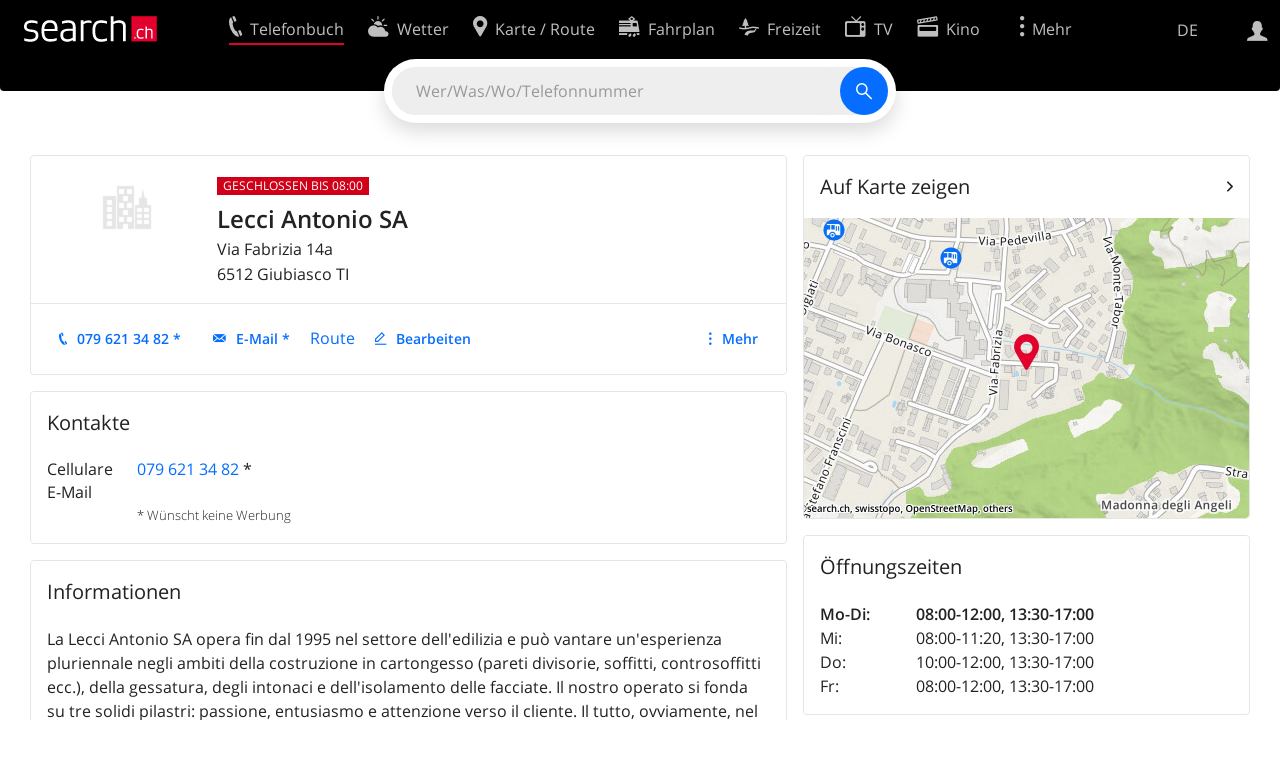

--- FILE ---
content_type: text/html; charset=utf-8
request_url: https://search.ch/tel/giubiasco/via-fabrizia-14a/lecci-antonio-sa
body_size: 8577
content:
<!DOCTYPE html>
<html lang="de" class="no-js ua-os-mac">
<head><meta http-equiv="Content-Type" content="text/html; charset=utf-8">
<meta name="description" content="Details von Lecci Antonio SA in Giubiasco (Adresse, E-Mail)">
<link rel="shortcut icon" href="//search.ch/lib/favicon.ico?c=3">
<title>Lecci Antonio SA - search.ch</title>
<script>document.documentElement.className = document.documentElement.className.replace(/(^|\s)no-js(\s|$)/, '$1js$2');</script>
<link rel="stylesheet" href="//search.ch/lib/itjs/?files=fonts.css,searchlib.css,jquery.fancybox.css,searchlib-full.css&amp;c=783148ac4a">
<link rel="stylesheet" href="/tel/itjs/?files=tel.css,tel-full.css&amp;c=a1738a995e">
<meta name="viewport" content="initial-scale=1.0, width=device-width, viewport-fit=cover">
<meta name="apple-mobile-web-app-title" content="Lecci Antonio SA">
<meta name="theme-color" content="#000">
<meta name="google-adsense-account" content="ca-pub-3914417089986499">
<meta name="referrer" content="origin-when-cross-origin">
<link rel="apple-touch-icon-precomposed" href="//search.ch/lib/images/touch/tel.png">
<meta name="msapplication-TileImage" content="//search.ch/lib/images/touch/tel.png">
<meta name="msapplication-TileColor" content="#e4002c">
<link title="tel.search.ch - Das Telefonbuch" type="application/opensearchdescription+xml" rel="search" href="/tel/opensearch.xml">
<link rel="alternate" hreflang="x-default" title=" " href="https://search.ch/tel/giubiasco/via-fabrizia-14a/lecci-antonio-sa">
<link rel="alternate" hreflang="fr" title="fr" href="https://search.ch/tel/giubiasco/via-fabrizia-14a/lecci-antonio-sa.fr.html">
<link rel="alternate" hreflang="it" title="it" href="https://search.ch/tel/giubiasco/via-fabrizia-14a/lecci-antonio-sa.it.html">
<link rel="alternate" hreflang="en" title="en" href="https://search.ch/tel/giubiasco/via-fabrizia-14a/lecci-antonio-sa.en.html">
<script>window.dataLayer=[{"PageType":"DetailEntry","EntryType":"Business","DetailEntryCity":"Giubiasco","OnlineEntryID":"bvBGIf3OPIF8eaprEuKsmA","Ponp":0,"Bookable":false,"Feedbacks":true,"LoginType":"Visitor","Slot":"tel","platform":"web","PageLanguage":"de"}];</script>
<script>window.kameleoonQueue = window.kameleoonQueue || [];</script>
<script src="https://hm236qt78z.kameleoon.io/kameleoon.js" async fetchpriority="high"></script>
<script type="application/ld+json">{"@context":"https://schema.org/","@type":"LocalBusiness","@id":"https://search.ch/tel/giubiasco/via-fabrizia-14a/lecci-antonio-sa","address":{"@type":"PostalAddress","streetAddress":"Via Fabrizia 14a","addressLocality":"Giubiasco","addressRegion":"TI","postalCode":"6512","addressCountry":"CH"},"name":"Lecci Antonio SA","telephone":"+41796213482","image":["https://search.ch/tel/images/organisation.png?c=9999"]}</script>
</head>
<body class="tel-form-small tel-design2025 sl-lang-de ux-audit ua-os-mac ua-chrome sl-service-tel sl-service-tel-detail"><div style="position:absolute"><noscript><img class="audit" alt="" style="width:0; height:0; border:0; padding:0" src="//search.ch/audit/NCP/tel/de/detail"></noscript><script>(new Image()).src = '//search.ch/audit/NCP/tel/de/detail?d=' + Math.random()</script>
</div>
<div><img class="sl-printonly sl-logo-print" alt="search.ch" src="//search.ch/lib/images/search-logo-print.svg?c=ae4bf65605"><div class="sl-nav-container sl-screenonly"><div class="sl-nav"><div class="sl-nav-inner"><a href="//search.ch/" title="Startseite"><div id="sl-logo" class="sl-logo left"></div>
</a><div class="sl-login-container sl-form" id="sl-profile-badge-container"><a class="sl-profile-badge" href="#sl-login" title="Anmelden"><span class="sl-icon-monospace sl-icon-profile"></span></a></div>
<div id="sl-language-selector" class="sl-language-selector-desktop"><div class="sl-language-list"><a href="//search.ch/tel/giubiasco/via-fabrizia-14a/lecci-antonio-sa" class="sl_state_link sl-is-active">DE</a><a href="//search.ch/tel/giubiasco/via-fabrizia-14a/lecci-antonio-sa.fr.html" class="sl_state_link">FR</a><a href="//search.ch/tel/giubiasco/via-fabrizia-14a/lecci-antonio-sa.it.html" class="sl_state_link">IT</a><a href="//search.ch/tel/giubiasco/via-fabrizia-14a/lecci-antonio-sa.en.html" class="sl_state_link">EN</a></div>
</div>
<ul class="sl-nav-items-container"><li class="sl-nav-item sl-menu-active" data-moveable title="Telefonbuch der Schweiz"><a id="sl-menu-link-tel" class="sl-menu-link sl-vertical-center" href="//search.ch/tel/"><span class="sl-icon-monospace sl-icon-service-tel"></span><span class="sl-menu-title">Telefonbuch</span></a></li><li class="sl-nav-item" data-moveable title=""><a id="sl-menu-link-meteo" class="sl-menu-link sl-vertical-center" href="//search.ch/meteo/"><span class="sl-icon-monospace sl-icon-service-meteo"></span><span class="sl-menu-title">Wetter</span></a></li><li class="sl-nav-item" data-moveable title="Karte der Schweiz mit Routenplaner"><a id="sl-menu-link-map" class="sl-menu-link sl-vertical-center" href="//search.ch/map/"><span class="sl-icon-monospace sl-icon-service-map"></span><span class="sl-menu-title">Karte / Route</span></a></li><li class="sl-nav-item" data-moveable title="Reiseplanung mit dem öffentlichen Verkehr"><a id="sl-menu-link-oev" class="sl-menu-link sl-vertical-center" href="//search.ch/fahrplan/"><span class="sl-icon-monospace sl-icon-service-oev"></span><span class="sl-menu-title">Fahrplan</span></a></li><li class="sl-nav-item" data-moveable title="Freizeit"><a id="sl-menu-link-freizeit" class="sl-menu-link sl-vertical-center" href="//search.ch/freizeit/"><span class="sl-icon-monospace sl-icon-service-freizeit"></span><span class="sl-menu-title">Freizeit</span></a></li><li class="sl-nav-item" data-moveable title="TV-Programm"><a id="sl-menu-link-tv" class="sl-menu-link sl-vertical-center" href="//search.ch/tv/"><span class="sl-icon-monospace sl-icon-service-tv"></span><span class="sl-menu-title">TV</span></a></li><li class="sl-nav-item" data-moveable title="Kinoprogramm"><a id="sl-menu-link-kino" class="sl-menu-link sl-vertical-center" href="//search.ch/kino/"><span class="sl-icon-monospace sl-icon-service-kino"></span><span class="sl-menu-title">Kino</span></a></li><li class="sl-nav-item" data-moveable title="Schneebericht für über 200 Schweizer Wintersport-Gebiete"><a id="sl-menu-link-meteo/snow" class="sl-menu-link sl-vertical-center" href="//search.ch/meteo/snow"><span class="sl-icon-monospace sl-icon-service-snow"></span><span class="sl-menu-title">Schnee</span></a></li><li class="sl-nav-item" data-moveable title="Suche im Schweizer Web"><a id="sl-menu-link-web" class="sl-menu-link sl-vertical-center" href="//search.ch/web/"><span class="sl-icon-monospace sl-icon-service-web"></span><span class="sl-menu-title">Websuche</span></a></li><li class="sl-nav-item" data-moveable title=""><a id="sl-menu-link-app" class="sl-menu-link sl-vertical-center" href="//search.ch/app/"><span class="sl-icon-monospace sl-icon-service-app"></span><span class="sl-menu-title">Apps</span></a></li><li class="sl-nav-item"><a id="sl-more-link" class="sl-menu-link sl-vertical-center" href="#sl-flyout-menu"><span class="sl-icon-monospace sl-icon-more"></span><span class="sl-menu-title">Mehr</span></a></li></ul>
<div id="sl-login" class="sl-login-container sl-form"><form method="post" action="//login.search.ch/login"><ul class="sl-floatlist"><li class="sl-floatlist-newline spacer"><a class="sl-text-link" href="//login.search.ch/settings/services?f=https%3A%2F%2Fsearch.ch%2Ftel%2Fgiubiasco%2Fvia-fabrizia-14a%2Flecci-antonio-sa"><span>Persönliche Informationen »</span></a></li>
<li class="sl-floatlist-newline sl-readtext">Anmelden:</li>
<li class="sl-login-input"><input type="text" placeholder="Benutzername" name="LoginName" tabindex="1"><div class="sl-form-row-field-action-right sl-icon-clear" style="display:none"></div>
</li>
<li class="sl-login-input"><input type="password" placeholder="Passwort" name="Password" tabindex="1"><input type="hidden" name="Token" value="a68f2b7bcac12be2eb0e54c7f02901f9"><div class="sl-form-row-field-action-right sl-icon-clear" style="display:none"></div>
</li>
<li class="sl-floatlist-newline spacer"><input type="hidden" name="f" value="https://search.ch/tel/giubiasco/via-fabrizia-14a/lecci-antonio-sa"><input type="submit" class="" value="OK" tabindex="1"></li>
<li><a class="sl-text-link" href="//login.search.ch/register?f=https%3A%2F%2Fsearch.ch%2Ftel%2Fgiubiasco%2Fvia-fabrizia-14a%2Flecci-antonio-sa"><span>Registrieren</span></a></li>
<li class="sl-floatlist-newline spacer"><a class="sl-text-link" href="//login.search.ch/forgotpassword?f=https%3A%2F%2Fsearch.ch%2Ftel%2Fgiubiasco%2Fvia-fabrizia-14a%2Flecci-antonio-sa"><span>Passwort vergessen</span></a></li>
<li class="sl-floatlist-newline sl-readtext">oder</li>
<li class="sl-floatlist-newline socialbutton"><a rel="nofollow" class="sl-sociallogin-localch sl-text-link sl-button" href="//login.search.ch/login/localch?f=https%3A%2F%2Fsearch.ch%2Ftel%2Fgiubiasco%2Fvia-fabrizia-14a%2Flecci-antonio-sa&amp;mode=login&amp;nonce=1768868661g54327d3a0884ab190a5edcd8d0ae21ecgea9731e47ecd470661c7a67b6fcf0db59d4e25232ab63ae5baea6c63502f8affg976e1f802d4a3da1fc540e7de443c418" data-state="{&quot;forward_url&quot;:&quot;https:\/\/search.ch\/tel\/giubiasco\/via-fabrizia-14a\/lecci-antonio-sa&quot;,&quot;mode&quot;:&quot;login&quot;}" data-nonce="1768868661g54327d3a0884ab190a5edcd8d0ae21ecgea9731e47ecd470661c7a67b6fcf0db59d4e25232ab63ae5baea6c63502f8affg976e1f802d4a3da1fc540e7de443c418"><img class="sl-share-icon" src="//search.ch/lib/images/social/localch.svg?c=141c7389a2" alt=""><span>Anmelden mit local.ch</span></a></li>
<li class="sl-floatlist-newline socialbutton"><a rel="nofollow" class="sl-sociallogin-apple sl-text-link sl-button" href="//login.search.ch/login/apple?f=https%3A%2F%2Fsearch.ch%2Ftel%2Fgiubiasco%2Fvia-fabrizia-14a%2Flecci-antonio-sa&amp;mode=login&amp;nonce=1768868661g54327d3a0884ab190a5edcd8d0ae21ecgea9731e47ecd470661c7a67b6fcf0db59d4e25232ab63ae5baea6c63502f8affg976e1f802d4a3da1fc540e7de443c418" data-state="{&quot;forward_url&quot;:&quot;https:\/\/search.ch\/tel\/giubiasco\/via-fabrizia-14a\/lecci-antonio-sa&quot;,&quot;mode&quot;:&quot;login&quot;}" data-nonce="1768868661g54327d3a0884ab190a5edcd8d0ae21ecgea9731e47ecd470661c7a67b6fcf0db59d4e25232ab63ae5baea6c63502f8affg976e1f802d4a3da1fc540e7de443c418"><img class="sl-share-icon" src="//search.ch/lib/images/social/apple.svg?c=ef7e622b8b" alt=""><span>Anmelden mit Apple</span></a></li>
<li class="sl-floatlist-newline socialbutton"><a rel="nofollow" class="sl-sociallogin-facebook sl-text-link sl-button" href="//login.search.ch/login/facebook?f=https%3A%2F%2Fsearch.ch%2Ftel%2Fgiubiasco%2Fvia-fabrizia-14a%2Flecci-antonio-sa&amp;mode=login&amp;nonce=1768868661g54327d3a0884ab190a5edcd8d0ae21ecgea9731e47ecd470661c7a67b6fcf0db59d4e25232ab63ae5baea6c63502f8affg976e1f802d4a3da1fc540e7de443c418" data-state="{&quot;forward_url&quot;:&quot;https:\/\/search.ch\/tel\/giubiasco\/via-fabrizia-14a\/lecci-antonio-sa&quot;,&quot;mode&quot;:&quot;login&quot;}" data-nonce="1768868661g54327d3a0884ab190a5edcd8d0ae21ecgea9731e47ecd470661c7a67b6fcf0db59d4e25232ab63ae5baea6c63502f8affg976e1f802d4a3da1fc540e7de443c418"><img class="sl-share-icon" src="//search.ch/lib/images/social/facebook.svg?c=f912f2fa26" alt=""><span>Anmelden mit Facebook</span></a></li>
<li class="sl-floatlist-newline socialbutton"><a rel="nofollow" class="sl-sociallogin-google sl-text-link sl-button" href="//login.search.ch/login/google?f=https%3A%2F%2Fsearch.ch%2Ftel%2Fgiubiasco%2Fvia-fabrizia-14a%2Flecci-antonio-sa&amp;mode=login&amp;nonce=1768868661g54327d3a0884ab190a5edcd8d0ae21ecgea9731e47ecd470661c7a67b6fcf0db59d4e25232ab63ae5baea6c63502f8affg976e1f802d4a3da1fc540e7de443c418" data-state="{&quot;forward_url&quot;:&quot;https:\/\/search.ch\/tel\/giubiasco\/via-fabrizia-14a\/lecci-antonio-sa&quot;,&quot;mode&quot;:&quot;login&quot;}" data-nonce="1768868661g54327d3a0884ab190a5edcd8d0ae21ecgea9731e47ecd470661c7a67b6fcf0db59d4e25232ab63ae5baea6c63502f8affg976e1f802d4a3da1fc540e7de443c418"><img class="sl-share-icon" src="//search.ch/lib/images/social/google.svg?c=5ea4cb398a" alt=""><span>Anmelden mit Google</span></a></li>
<li class="sl-floatlist-newline socialbutton"><a rel="nofollow" class="sl-sociallogin-linkedin sl-text-link sl-button" href="//login.search.ch/login/linkedin?f=https%3A%2F%2Fsearch.ch%2Ftel%2Fgiubiasco%2Fvia-fabrizia-14a%2Flecci-antonio-sa&amp;mode=login&amp;nonce=1768868661g54327d3a0884ab190a5edcd8d0ae21ecgea9731e47ecd470661c7a67b6fcf0db59d4e25232ab63ae5baea6c63502f8affg976e1f802d4a3da1fc540e7de443c418" data-state="{&quot;forward_url&quot;:&quot;https:\/\/search.ch\/tel\/giubiasco\/via-fabrizia-14a\/lecci-antonio-sa&quot;,&quot;mode&quot;:&quot;login&quot;}" data-nonce="1768868661g54327d3a0884ab190a5edcd8d0ae21ecgea9731e47ecd470661c7a67b6fcf0db59d4e25232ab63ae5baea6c63502f8affg976e1f802d4a3da1fc540e7de443c418"><img class="sl-share-icon" src="//search.ch/lib/images/social/linkedin.svg?c=c1b8d81f93" alt=""><span>Anmelden mit LinkedIn</span></a></li>
<li class="sl-floatlist-newline sl-readtext sl-smaller">Bitte beachten Sie, dass unsere neue <a href="//search.ch/privacy">Datenschutzerklärung</a> sowie die angepassten <a href="//search.ch/terms">Nutzungsbedingungen</a> gelten.</li>
</ul>
<!--valid--></form>
</div>
</div>
</div>
<div id="sl-service-form-container" class="sl-screenonly"><div id="tel-forms"><form id="tel-form-simple" action="/tel/" class="tel-search-form"><div class="tel-search"><div class="tel-inputs"><div class="tel-input"><input id="tel-form-simple-all" class="tel-feedback" type="text" name="all" placeholder="Wer/Was/Wo/Telefonnummer" data-placeholders="Firma, z.B. «localsearch»|Person und Ort, z.B. «Peter Müller Bern»|Telefonnummer, z.B. «0582010541»|Beruf und Ort, z.B. «Schreiner Bern»|Firma und Ort, z.B. «Migros Lausanne»" title="Wer/Was/Wo/Telefonnummer" spellcheck="false" autocomplete="off" tabindex="1"><div class="sl-form-row-field-action-right sl-icon-clear" style="display:none"></div>
</div>
</div>
<input type="submit" class="sl-icon-font" title="Suchen" value="" tabindex="1"></div>
<div class="tel-feedbacks"><div class="tel-feedback-row"><div class="tel-bar-container"><div class="tel-result-bar" style="width:2%"></div>
<span class="tel-result-count">2'070'656</span><span class="tel-result-label">Einträge</span></div>
</div>
</div>
<div class="tel-toggles"><a id="tel-toggle-extended" href="/tel/extended">Erweiterte Suche</a></div>
<!--valid--></form>
</div>
</div>
</div>
<div class="sl-tribune-ad ad-block" style="display: none"></div>
<div class="sl-content sl-cards-container"><div class="tel-detail tel-commercial sl-col sl-col-5 sl-col-4-medium"><section class="sl-card tel-title tel-detail-title"><div class="sl-card-inner"><div class="sl-card-body"><header><div class="tel-detail-head"><div class="tel-detail-avatar"><img class="tel-detail-image" src="//search.ch/tel/images/organisation.png?c=9999" alt="Lecci Antonio SA"></div>
<div class="tel-detail-baseinfo"><p class="tel-now-closed">Geschlossen bis 08:00</p>
<div class="tel-detail-categories"></div>
<h1>Lecci Antonio SA</h1>
<div class="tel-detail-address"><div class="tel-copybutton jonly"><div id="tel-copybutton-notification-1" class="tel-copybutton-notification"></div>
<button class="sl-icon sl-icon-font" title="In Zwischenablage kopieren" data-stats="" data-text="Lecci%20Antonio%20SA%0AVia%20Fabrizia%2014a%0A6512%20Giubiasco%20TI" data-buttoncount="1"></button>
</div>
<span class="adr"><span class="street-address">Via Fabrizia 14a</span><br>
<span class="tel-zipcity"><span class="postal-code">6512</span> <span class="locality">Giubiasco</span> <span class="region">TI</span></span></span><br>
</div>
</div>
</div>
</header>
<nav class="sl-action-nav tel-action-oneline sl-screenonly"><ol><li class="tel-action-oneline-more" style="display:none"><a href="#" class="sl-icon-more">Mehr</a></li><li><a class="sl-icon-call" href="tel:+41796213482" data-entrytype="Business" data-ponp="0" data-stats="" title="Anrufen">079 621 34 82 *</a></li><li><a id="tel-email-button0" data-stats="" class="sl-icon-share-email">E-Mail *</a>
<script>(function() { var vals = {"e1":"info","e2":"lecciantonio-sa.ch"},a='@' + vals['e2']; a=vals['e1']+a; var elem = document.getElementById('tel-email-button0'); elem.setAttribute('href', 'mailto:' + a.replace(/<[^>]+>/g,'')) })()</script>
</li><li><span>Route</span></li><li><a class="sl-icon-edit" href="//my.localsearch.ch/profiles/?place_id=bvBGIf3OPIF8eaprEuKsmA&amp;locale=de" title="Eintrag bearbeiten" data-stats="">Bearbeiten</a></li></ol>
</nav>
</div>
</div>
</section>
<section class="sl-card"><div class="sl-card-inner"><header><h2 class="sl-card-header-title">Kontakte</h2>
</header>
<div class="sl-card-body"><table class="sl-contact-table"><tr><td>Cellulare</td>
<td><span class="sl-nowrap"><a href="tel:+41796213482" title="Anrufen" class="value tel-callable" data-entrytype="Business" data-ponp="0" data-stats="">079 621 34 82</a> <span title="* Wünscht keine Werbung">*</span></span></td>
</tr>
<tr><td>E-Mail</td>
<td class="tel_email"></td>
</tr>
<tfoot><tr><td></td>
<td>* Wünscht keine Werbung</td>
</tr>
</tfoot>
</table>
</div>
</div>
</section>
<section class="sl-card tel-text"><div class="sl-card-inner"><header><h2 class="sl-card-header-title">Informationen</h2>
</header>
<div class="sl-card-body">La Lecci Antonio SA opera fin dal 1995 nel settore dell'edilizia e può vantare un'esperienza pluriennale negli ambiti della costruzione in cartongesso (pareti divisorie, soffitti, controsoffitti ecc.), della gessatura, degli intonaci e dell'isolamento delle facciate. Il nostro operato si fonda su tre solidi pilastri: passione, entusiasmo e attenzione verso il cliente. Il tutto, ovviamente, nel rispetto di modalità di esecuzione e tempistiche concordate col cliente stesso. Il nostro staff di 22 operai, altamente specializzato e attento alle evoluzioni del mercato, viene costantemente formato attraverso la ricerca e lo studio di tecniche, materiali e processi di lavorazione innovativi. </div>
</div>
</section>
<section class="sl-card tel-text"><div class="sl-card-inner"><header><h2 class="sl-card-header-title">Produkte, Dienstleistungen</h2>
</header>
<div class="sl-card-body">ECCO ALCUNI DEI SERVIZI CHE OFFRIAMO ALLA NOSTRA CLIENTELA: Intonaci interni ed esterni Isolamento termico di facciate di edifici controsoffitti pannelli isolamenti termoacustici pareti divisorie Pavimenti Sopraelevati Cappotti Esterni E, naturalmente, garantiamo ai nostri clienti know-how, serietà e rispetto delle tempistiche. I nostri lavori sono sempre eseguiti con la massima cura e perizia. http://lecciantonio-sa.ch </div>
</div>
</section>
<section class="sl-card tel-card-ratings"><div class="sl-card-inner"><header><h2 class="sl-card-header-title">Kundenfeedback</h2>
</header>
<div class="sl-card-body"><p>Es gibt noch kein Gästefeedback zu Lecci Antonio SA.</p>
<div><ol class="sl-buttons"><li><span>Was ist Ihre Erfahrung?</span><a class="sl-button tel-lightbox-integration sl-icon-edit" data-partner="rating" href="//search.ch/tel/rateentry/d2071071899df04a">Jetzt bewerten</a></li>
</ol>
<div></div>
</div>
</div>
</div>
</section>
<section class="sl-card tel-websearch"><div class="sl-card-inner"><header><h2 class="sl-card-header-title">Webseiten zum Eintrag</h2>
</header>
<div class="sl-card-body"><div class="www-feed-web-result sl-paragraph"><span class="www-feed-web-noover"><a href="//search.ch/web/r/redirect?event=website&amp;origin=result!u997dc154901e065c/https://lecciantonio-sa.ch/de/galerie/" rel="nofollow" class="sl-gus-result-url">lecciantonio-sa.ch/de/galerie</a></span><br>
<a href="//search.ch/web/r/redirect?event=website&amp;origin=result!u997dc154901e065c/https://lecciantonio-sa.ch/de/galerie/" rel="nofollow" class="sl-gus-result-title">Referenzen &amp; Projekte – <span class="sl-keyword">Lecci</span> <span class="sl-keyword">Antonio</span> SA Bauarbeiten</a><br>
<div class="sl-gus-result-body">Grand Hotel Locarno – Die Wiedergeburt einer Ikone Im renommierten Renovierungsprojekt des Grand Hotel Locarno hat <span class="sl-keyword">Lecci</span> <span class="sl-keyword">Antonio</span> SA einen bedeutenden Beitrag geleistet,<span class="sl-omissionmark"> &hellip; </span></div>
</div>
<div class="sl_screenonly"><a href="//search.ch/web/?q=lecci+antonio&amp;and_default=0&amp;p=1&amp;telnr%5B0%5D=0041796213482&amp;telentryid=d2071071899df04a&amp;s=lecciantonio-sa.ch">Weitere Webseiten zum Eintrag</a></div>
</div>
</div>
</section>
<div class="tel-footnote">Datenquelle: SwisscomDirectories</div>
<div style="clear:both"></div>
</div>
<div class="sl-col sl-col-3 sl-col-4-medium"><section class="sl-card tel-map"><div class="sl-card-inner"><header class="sl-card-header-with-link"><h2 class="sl-card-header-title"><a class="sl-icon-card-go" href="//search.ch/map/Lecci-Antonio-SA,Giubiasco,Via-Fabrizia-14a" data-stats="">Auf Karte zeigen</a></h2>
</header>
<a href="//search.ch/map/Lecci-Antonio-SA,Giubiasco,Via-Fabrizia-14a" data-stats=""><div class="sl-map-card-container"><img alt="Via Fabrizia 14a, 6512 Giubiasco" src="//search.ch/map/posizione/Giubiasco,Via-Fabrizia-14a.jpg"></div>
</a></div>
</section>
<section class="sl-card tel-hours"><div class="sl-card-inner"><header><h2 class="sl-card-header-title">Öffnungszeiten</h2>
</header>
<div class="sl-card-body"><table class="tel-hours-table"><tr class="tel-hours-table-active"><td><span class="tel-hours-table-range">Mo-Di</span>:&nbsp;</td>
<td><span class="tel-hours-table-time">08:00-12:00</span>, <span class="tel-hours-table-time">13:30-17:00</span></td>
</tr>
<tr><td><span class="tel-hours-table-range">Mi</span>:&nbsp;</td>
<td><span class="tel-hours-table-time">08:00-11:20</span>, <span class="tel-hours-table-time">13:30-17:00</span></td>
</tr>
<tr><td><span class="tel-hours-table-range">Do</span>:&nbsp;</td>
<td><span class="tel-hours-table-time">10:00-12:00</span>, <span class="tel-hours-table-time">13:30-17:00</span></td>
</tr>
<tr><td><span class="tel-hours-table-range">Fr</span>:&nbsp;</td>
<td><span class="tel-hours-table-time">08:00-12:00</span>, <span class="tel-hours-table-time">13:30-17:00</span></td>
</tr>
</table>
</div>
</div>
</section>
</div>
<div class="sl-col sl-col-8"></div>
<div id="tel-overlay-actions"><nav class="sl-action-nav tel-action-oneline sl-screenonly"><ol><li class="tel-action-oneline-more" style="display:none"><a href="#" class="sl-icon-more">Mehr</a></li><li><a class="sl-icon-call" href="tel:+41796213482" data-entrytype="Business" data-ponp="0" data-stats="" title="Anrufen">079 621 34 82 *</a></li><li><a id="tel-email-button1" data-stats="" class="sl-icon-share-email">E-Mail *</a>
<script>(function() { var vals = {"e1":"info","e2":"lecciantonio-sa.ch"},a='@' + vals['e2']; a=vals['e1']+a; var elem = document.getElementById('tel-email-button1'); elem.setAttribute('href', 'mailto:' + a.replace(/<[^>]+>/g,'')) })()</script>
</li><li><span>Route</span></li><li><a class="sl-icon-edit" href="//my.localsearch.ch/profiles/?place_id=bvBGIf3OPIF8eaprEuKsmA&amp;locale=de" title="Eintrag bearbeiten" data-stats="">Bearbeiten</a></li></ol>
</nav>
</div>
</div>
<div class="sl-footer"><div class="sl-flyout-menu" id="sl-flyout-menu"><div class="sl-more-column"><ul id="sl-more-links-list" class="sl-more-links-list"></ul>
</div>
<div class="sl-footer-column"><ul class="sl-footer-link-list"><li><a href="//www.localsearch.ch/de/ihr-eintrag">Ihr Eintrag</a></li>
<li><a href="https://cc.localsearch.ch/?language=de">Kundencenter Geschäftskunden</a></li>
<li class="sl-no-js-hidden"><a class="sl-start-tour" href="#">Tipps &amp; Tricks</a></li>
<li><a href="//search.ch/about">Impressum</a></li>
<li><a href="//search.ch/contact?s=tel">Kontakt</a></li>
<li><a href="//search.ch/terms">Nutzungsbedingungen</a></li>
<li><a href="//search.ch/privacy">Datenschutzerklärung</a></li>
<li><a href="//search.ch/cookiepolicy">Cookie-Richtlinie</a></li>
<li><a href="javascript:Optanon.ToggleInfoDisplay()">Cookie-Einstellungen</a></li>
<li><a href="//api.search.ch/">Entwickler</a></li>
</ul>
</div>
</div>
</div>
</div>
<script>window.trace += "e";; var env = {"telid":"d2071071899df04a","niceurl":"\/tel\/giubiasco\/via-fabrizia-14a\/lecci-antonio-sa","fav_secret":"1768868661gde2456630af86d9583a990b49e5364b6g2a640ef3220623afab46bbd97a4856e27ca0e5ddad895f01cbf312d3df3364bcg078b421b2bc9ae878d98ab07bef3ce21","is_favorite":false,"t":{"tel_fav_buttonafter_add":"Aus Favoriten entfernen","tel_fav_buttonafter_delete":"Zu Favoriten","tel_entries":"Einträge","tel_entry":"Eintrag","tel_unknown_inaccurate":"unbekannt\/ungenau","tel_copybutton_success":"In die Zwischenablage kopiert."},"tel_feedbackurl":"\/tel\/feedback.json","feedbackfields":{"name":"N","misc":"M","strasse":"S","ort":"O","kanton":"K","tel":"T","was":"A","wo":"W","privat":"P","firma":"F","iquery":"Q","all":"E"},"lang":"de","audit_url":"\/\/search.ch\/audit\/CP\/tel\/de\/detail","lib_url":"\/\/search.ch\/lib\/","page":"detail","bench":1,"servertype":"live","services_onedomain":["app","freizeit","freizeit","loisir","libero","leisure","kino","kino","cine","cine","kino","map","maps","route","velo","bici","bike","fahrrad","meteo","oev","fahrplan","horaire","orario","timetable","route","snow","tel","tv","web","lib","mapgen","portal","routebackend","test","alarm","billy","clips","dofta","envis","hulda","inbyn","jubla","kura","norbo","oxel","pugg","qvart","rusig","trotsig","uldum","vaken","wilse","xaxig","yucca","zita","akut","boren","charm","dimma","devel","twin"],"service_path":"tel","ua":{"os":"mac","osversion":"10.15.7","apptype":false,"appversion":0,"full":true},"T":{"sl_locateme_denied":"Sie haben uns nicht gestattet, Ihre aktuelle Position abzufragen.","sl_locateme_error":"Die aktuelle Position konnte nicht bestimmt werden.","sl_locateme_retry":"Erneut Position bestimmen","sl_share_page":"Seite teilen"},"post":0};; new Image().src = "//search.ch/lib/sizes.gif?w=" + window.innerWidth + "&h=" + window.innerHeight + "&r=" + (window.devicePixelRatio ? window.devicePixelRatio : 1) + "&f=" + window.getComputedStyle(document.querySelector("html")).getPropertyValue("font-size"); window.onerror = function (errmsg, file, line, column, errorObj) {
	var stack = errorObj && errorObj.stack ? errorObj.stack : "";
	var errstr = typeof errmsg !== 'string' ? 'event keys:' + Object.keys(errmsg).join() : errmsg;
	var el = document.activeElement;
	var typing = el && (el.tagName.toLowerCase() == 'input' && el.type == 'text' || el.tagName.toLowerCase() == 'textarea');
	if (!typing && !window.sl_noretry && errstr.match(/SyntaxError/) && !window.location.href.match(/retry=/) && !env.post)
		window.location.replace(window.location.href + (window.location.search ? "&retry=2" : "?retry=2"))
	else if (!window.sl_errurl)
		window.sl_errurl = (new Image()).src = ("/tel/itjs/error.gif?errmsg=" + encodeURIComponent(errstr) + "&file=" + encodeURIComponent(file) + "&line=" + line + "&column=" + column + "&trace=" + window.trace.substr(9) + "&gotjs=" + encodeURIComponent(window.it_gotjs) + '&stack=' + encodeURIComponent(stack)).substr(0, 3900);
	
}
window.trace += "E";</script>
<script src="/tel/itjs/?files=jquerybuild.js,sl_core.js,sl.js,nav-full.js,service-form.js,geo.js,overlay.js,sl_sortable.js,jquery.fancybox.js,sl_state.js,tel-common.js,tel-full.js,fbpreloadall.js&amp;c=06d2c221d8"></script>
<script>window.trace += "l";
			
			if (!("$" in window) && !window.location.href.match(/retry=/) && !env.post)
				window.location.replace(window.location.href + (window.location.search ? "&retry=1" : "?retry=1"));
			else
			$(document).ready(function () {
				window.sl_noretry = 1;
				$(document).on("click",".sl-banner .sl-icon-close", function() {
					$(this).closest(".sl-banner").animate({ height:0, padding:0 }, { duration:100, complete: function () { $(this).remove(); } })
						.find(".sl_bv").each(function() { new Image().src = "//search.ch/lib/images/0.gif?r=" + Math.random() + "&banner_close=" + this.id})
				});
				if ($(window).height() < 900 || $(window).width() < 1000)
					$(".sl-banner .sl-card-body, .sl-banner-brandingday").each(function() {
						var img = $(this).find("#embedad0,iframe,img");
						var imgwidth = img.width();
						var imgheight = img.height();
						var scale = 0;
						var origin = "top";
						if (imgwidth > $(window).width())
						{
							scale = ($(window).width() - 28) / imgwidth;
							origin = "top left";
						}
						if (scale)
						{
							var h = $(this).height() * scale;
							$(this).css({ "transform-origin":origin, transform:"scale(" + scale + ")", height:h + 10 });	// 2*5 pixel padding => + 10
							if ($(this).is("td"))
								$(this).closest("table").height(h).find("tr,td,td div").height(h);
						}
					});
				if (location.pathname != env.niceurl && "history" in window && "replaceState" in history)
					history.replaceState("state" in history ? history.state : null, "", env.niceurl);
			;search_state_init();
});window.trace += "L";</script>
<script>$(function() {
			$(".sl-start-tour").on("click", function(e) {
				var startTour = function () {
					try { hopscotch.startTour({"id":"search-tour","i18n":{"nextBtn":"Weiter","prevBtn":"Zur\u00fcck","doneBtn":"Tour beenden","closeTooltip":" "},"steps":[{"placement":"bottom","width":250,"zindex":10001,"xOffset":"center","arrowOffset":"center","showCloseButton":true,"showPrevButton":true,"showNextButton":true,"target":".tel-search-form input:first-child:visible","content":"Geben Sie hier Ihre Suche ein."}]}) } catch(e) {}
				};

				e.preventDefault();
				if ($(".sl-flyout-menu").hasClass("open"))
					$("#sl-more-link").trigger("click");	// Close menu

				if ("hopscotch" in window)
					startTour();
				else {
					$("<link>").appendTo("head").attr({
						type: "text/css",
						rel: "stylesheet",
						href: U("/itjs/hopscotch.css")
					});

					$.getScript(U("/itjs/hopscotch.min.js"), function() { setTimeout(startTour, 100) });
				}

				new Image().src = "//search.ch/lib/tours.gif?service=tel_full&t=" + Math.floor(Date.now() / 1000);
			});
			try {
				if (window.location.href.match(/(\?|&)tour=1($|&)/) || hopscotch.getState() !== null)
					$(".sl-start-tour").first().trigger("click");
			} catch(e) {}
		})</script>
<section class="sl-card sl-overlay sl-overlay-card sl-overlay-card-small" id="sl-overlay-onefield-actions"><div class="sl-card-inner"><header><h2 class="sl-card-header-title"><span><a class="sl-overlay-button sl-overlay-prev sl-icon-prev" href="javascript:history.back()"></a><a class="sl-overlay-button sl-overlay-close sl-icon-close sl-action-show close-overlay-onefield" data-show="" href="#"></a><span class="tel-overlay-title">Geben Sie uns Feedback zur Suche mit nur einem Feld.<br>
Was hat gut funktioniert und was können wir verbessern? Konkrete Beispiele helfen uns, Verbesserungen vorzunehmen!</span></span></h2>
</header>
<div class="sl-card-body"><form action="/tel/api/feedback.json" method="post" class="sl-form"><input type="hidden" name="secret" value="1768868661ga318cd3b0eb2fc2a85a4a8306ff9c18ag8f01d28182668a8bafee157f0531173c5d4ba23ef7137fabe535156ba33b64e8gb4fd01c860a2bf819aecac9b3f31b825"><input type="hidden" name="id" value="onefield"><textarea name="body" placeholder="Bitte berichten Sie uns über Ihre Erfahrungen. Je mehr Details Sie uns mitteilen, desto besser."></textarea>
<input type="email" name="email" placeholder="E-Mail (optional)" tabindex="1"><ul class="sl-flexlist"><li><input type="submit" value="Feedback senden" class="sl-active" disabled tabindex="1"></li>
<li><a class="sl-button" href="#">Abbrechen</a></li>
</ul>
<!--valid--></form>
</div>
</div>
</section>
<section class="sl-card sl-overlay sl-overlay-card sl-overlay-card-small" id="sl-overlay-design-actions"><div class="sl-card-inner"><header><h2 class="sl-card-header-title"><span><a class="sl-overlay-button sl-overlay-prev sl-icon-prev" href="javascript:history.back()"></a><a class="sl-overlay-button sl-overlay-close sl-icon-close sl-action-show close-overlay-design" data-show="" href="#"></a><span class="tel-overlay-title">Wir würden uns über Ihr Feedback freuen. Lassen Sie uns wissen, was Sie von der Sucherfahrung halten.<br>
Was hat gut funktioniert und was können wir verbessern? Konkrete Beispiele helfen uns, Verbesserungen vorzunehmen!</span></span></h2>
</header>
<div class="sl-card-body"><form action="/tel/api/feedback.json" method="post" class="sl-form"><input type="hidden" name="secret" value="1768868661ga318cd3b0eb2fc2a85a4a8306ff9c18ag938c5079fa166b055336553940a9b6d45d40452c7fccc11beba482fed2977ba3gc101e0e7aa6b7eec897d193b1f26406f"><input type="hidden" name="id" value="design"><textarea name="body" placeholder="Bitte berichten Sie uns über Ihre Erfahrungen. Je mehr Details Sie uns mitteilen, desto besser."></textarea>
<input type="email" name="email" placeholder="E-Mail (optional)" tabindex="1"><ul class="sl-flexlist"><li><input type="submit" value="Feedback senden" class="sl-active" disabled tabindex="1"></li>
<li><a class="sl-button" href="#">Abbrechen</a></li>
</ul>
<!--valid--></form>
</div>
</div>
</section>
</body>
</html>
